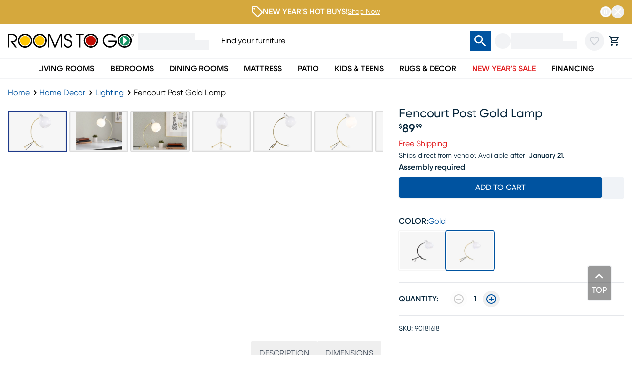

--- FILE ---
content_type: application/javascript; charset=UTF-8
request_url: https://www.roomstogo.com/furniture/product/_next/static/chunks/70170fd96f496006.js
body_size: 19143
content:
(globalThis.TURBOPACK||(globalThis.TURBOPACK=[])).push(["object"==typeof document?document.currentScript:void 0,603752,e=>{"use strict";function t(e){return"function"==typeof e}e.s(["isFunction",()=>t])},909116,842093,586903,e=>{"use strict";var t=e.i(290571),i=e.i(603752);function n(e){var t=e(function(e){Error.call(e),e.stack=Error().stack});return t.prototype=Object.create(Error.prototype),t.prototype.constructor=t,t}e.s(["createErrorClass",()=>n],842093);var r=n(function(e){return function(t){e(this),this.message=t?t.length+" errors occurred during unsubscription:\n"+t.map(function(e,t){return t+1+") "+e.toString()}).join("\n  "):"",this.name="UnsubscriptionError",this.errors=t}});function s(e,t){if(e){var i=e.indexOf(t);0<=i&&e.splice(i,1)}}e.s(["arrRemove",()=>s],586903);var o=function(){var e;function n(e){this.initialTeardown=e,this.closed=!1,this._parentage=null,this._finalizers=null}return n.prototype.unsubscribe=function(){if(!this.closed){this.closed=!0;var e,n,s,o,a,l=this._parentage;if(l)if(this._parentage=null,Array.isArray(l))try{for(var u=(0,t.__values)(l),h=u.next();!h.done;h=u.next())h.value.remove(this)}catch(t){e={error:t}}finally{try{h&&!h.done&&(n=u.return)&&n.call(u)}finally{if(e)throw e.error}}else l.remove(this);var d=this.initialTeardown;if((0,i.isFunction)(d))try{d()}catch(e){a=e instanceof r?e.errors:[e]}var p=this._finalizers;if(p){this._finalizers=null;try{for(var f=(0,t.__values)(p),T=f.next();!T.done;T=f.next()){var m=T.value;try{c(m)}catch(e){a=null!=a?a:[],e instanceof r?a=(0,t.__spreadArray)((0,t.__spreadArray)([],(0,t.__read)(a)),(0,t.__read)(e.errors)):a.push(e)}}}catch(e){s={error:e}}finally{try{T&&!T.done&&(o=f.return)&&o.call(f)}finally{if(s)throw s.error}}}if(a)throw new r(a)}},n.prototype.add=function(e){var t;if(e&&e!==this)if(this.closed)c(e);else{if(e instanceof n){if(e.closed||e._hasParent(this))return;e._addParent(this)}(this._finalizers=null!=(t=this._finalizers)?t:[]).push(e)}},n.prototype._hasParent=function(e){var t=this._parentage;return t===e||Array.isArray(t)&&t.includes(e)},n.prototype._addParent=function(e){var t=this._parentage;this._parentage=Array.isArray(t)?(t.push(e),t):t?[t,e]:e},n.prototype._removeParent=function(e){var t=this._parentage;t===e?this._parentage=null:Array.isArray(t)&&s(t,e)},n.prototype.remove=function(e){var t=this._finalizers;t&&s(t,e),e instanceof n&&e._removeParent(this)},(e=new n).closed=!0,n.EMPTY=e,n}(),a=o.EMPTY;function l(e){return e instanceof o||e&&"closed"in e&&(0,i.isFunction)(e.remove)&&(0,i.isFunction)(e.add)&&(0,i.isFunction)(e.unsubscribe)}function c(e){(0,i.isFunction)(e)?e():e.unsubscribe()}e.s(["EMPTY_SUBSCRIPTION",()=>a,"Subscription",()=>o,"isSubscription",()=>l],909116)},240126,543937,505698,140260,e=>{"use strict";var t=e.i(290571),i=e.i(603752),n=e.i(909116),r={onUnhandledError:null,onStoppedNotification:null,Promise:void 0,useDeprecatedSynchronousErrorHandling:!1,useDeprecatedNextContext:!1};e.s(["config",()=>r],543937);var s={setTimeout:function(e,i){for(var n=[],r=2;r<arguments.length;r++)n[r-2]=arguments[r];var o=s.delegate;return(null==o?void 0:o.setTimeout)?o.setTimeout.apply(o,(0,t.__spreadArray)([e,i],(0,t.__read)(n))):setTimeout.apply(void 0,(0,t.__spreadArray)([e,i],(0,t.__read)(n)))},clearTimeout:function(e){var t=s.delegate;return((null==t?void 0:t.clearTimeout)||clearTimeout)(e)},delegate:void 0};function o(e){s.setTimeout(function(){var t=r.onUnhandledError;if(t)t(e);else throw e})}function a(){}e.s(["reportUnhandledError",()=>o],505698);var l=c("C",void 0,void 0);function c(e,t,i){return{kind:e,value:t,error:i}}var u=null;function h(e){if(r.useDeprecatedSynchronousErrorHandling){var t=!u;if(t&&(u={errorThrown:!1,error:null}),e(),t){var i=u,n=i.errorThrown,s=i.error;if(u=null,n)throw s}}else e()}function d(e){r.useDeprecatedSynchronousErrorHandling&&u&&(u.errorThrown=!0,u.error=e)}e.s(["captureError",()=>d,"errorContext",()=>h],140260);var p=function(e){function i(t){var i=e.call(this)||this;return i.isStopped=!1,t?(i.destination=t,(0,n.isSubscription)(t)&&t.add(i)):i.destination=v,i}return(0,t.__extends)(i,e),i.create=function(e,t,i){return new y(e,t,i)},i.prototype.next=function(e){this.isStopped?N(c("N",e,void 0),this):this._next(e)},i.prototype.error=function(e){this.isStopped?N(c("E",void 0,e),this):(this.isStopped=!0,this._error(e))},i.prototype.complete=function(){this.isStopped?N(l,this):(this.isStopped=!0,this._complete())},i.prototype.unsubscribe=function(){this.closed||(this.isStopped=!0,e.prototype.unsubscribe.call(this),this.destination=null)},i.prototype._next=function(e){this.destination.next(e)},i.prototype._error=function(e){try{this.destination.error(e)}finally{this.unsubscribe()}},i.prototype._complete=function(){try{this.destination.complete()}finally{this.unsubscribe()}},i}(n.Subscription),f=Function.prototype.bind;function T(e,t){return f.call(e,t)}var m=function(){function e(e){this.partialObserver=e}return e.prototype.next=function(e){var t=this.partialObserver;if(t.next)try{t.next(e)}catch(e){E(e)}},e.prototype.error=function(e){var t=this.partialObserver;if(t.error)try{t.error(e)}catch(e){E(e)}else E(e)},e.prototype.complete=function(){var e=this.partialObserver;if(e.complete)try{e.complete()}catch(e){E(e)}},e}(),y=function(e){function n(t,n,s){var o,a,l=e.call(this)||this;return(0,i.isFunction)(t)||!t?o={next:null!=t?t:void 0,error:null!=n?n:void 0,complete:null!=s?s:void 0}:l&&r.useDeprecatedNextContext?((a=Object.create(t)).unsubscribe=function(){return l.unsubscribe()},o={next:t.next&&T(t.next,a),error:t.error&&T(t.error,a),complete:t.complete&&T(t.complete,a)}):o=t,l.destination=new m(o),l}return(0,t.__extends)(n,e),n}(p);function E(e){r.useDeprecatedSynchronousErrorHandling?d(e):o(e)}function N(e,t){var i=r.onStoppedNotification;i&&s.setTimeout(function(){return i(e,t)})}var v={closed:!0,next:a,error:function(e){throw e},complete:a};e.s(["SafeSubscriber",()=>y,"Subscriber",()=>p],240126)},952812,e=>{"use strict";function t(){}let i="undefined"!=typeof WeakRef?WeakRef:function(e){return{deref:()=>e}},n="undefined"!=typeof WeakMap?WeakMap:Map,r="undefined"!=typeof FinalizationRegistry?FinalizationRegistry:function(){return{register:t,unregister:t}};class s{constructor(e=1/0,s=t){this.max=e,this.dispose=s,this.map=new n,this.newest=null,this.oldest=null,this.unfinalizedNodes=new Set,this.finalizationScheduled=!1,this.size=0,this.finalize=()=>{let e=this.unfinalizedNodes.values();for(let t=0;t<10024;t++){let t=e.next().value;if(!t)break;this.unfinalizedNodes.delete(t);let n=t.key;delete t.key,t.keyRef=new i(n),this.registry.register(n,t,t)}this.unfinalizedNodes.size>0?queueMicrotask(this.finalize):this.finalizationScheduled=!1},this.registry=new r(this.deleteNode.bind(this))}has(e){return this.map.has(e)}get(e){let t=this.getNode(e);return t&&t.value}getNode(e){let t=this.map.get(e);if(t&&t!==this.newest){let{older:e,newer:i}=t;i&&(i.older=e),e&&(e.newer=i),t.older=this.newest,t.older.newer=t,t.newer=null,this.newest=t,t===this.oldest&&(this.oldest=i)}return t}set(e,t){let i=this.getNode(e);return i?i.value=t:(i={key:e,value:t,newer:null,older:this.newest},this.newest&&(this.newest.newer=i),this.newest=i,this.oldest=this.oldest||i,this.scheduleFinalization(i),this.map.set(e,i),this.size++,i.value)}clean(){for(;this.oldest&&this.size>this.max;)this.deleteNode(this.oldest)}deleteNode(e){e===this.newest&&(this.newest=e.older),e===this.oldest&&(this.oldest=e.newer),e.newer&&(e.newer.older=e.older),e.older&&(e.older.newer=e.newer),this.size--;let t=e.key||e.keyRef&&e.keyRef.deref();this.dispose(e.value,t),e.keyRef?this.registry.unregister(e):this.unfinalizedNodes.delete(e),t&&this.map.delete(t)}delete(e){let t=this.map.get(e);return!!t&&(this.deleteNode(t),!0)}scheduleFinalization(e){this.unfinalizedNodes.add(e),this.finalizationScheduled||(this.finalizationScheduled=!0,queueMicrotask(this.finalize))}}e.s(["WeakCache",()=>s])},285809,e=>{"use strict";var t,i;(i=t||(t={})).NAME="Name",i.DOCUMENT="Document",i.OPERATION_DEFINITION="OperationDefinition",i.VARIABLE_DEFINITION="VariableDefinition",i.SELECTION_SET="SelectionSet",i.FIELD="Field",i.ARGUMENT="Argument",i.FRAGMENT_SPREAD="FragmentSpread",i.INLINE_FRAGMENT="InlineFragment",i.FRAGMENT_DEFINITION="FragmentDefinition",i.VARIABLE="Variable",i.INT="IntValue",i.FLOAT="FloatValue",i.STRING="StringValue",i.BOOLEAN="BooleanValue",i.NULL="NullValue",i.ENUM="EnumValue",i.LIST="ListValue",i.OBJECT="ObjectValue",i.OBJECT_FIELD="ObjectField",i.DIRECTIVE="Directive",i.NAMED_TYPE="NamedType",i.LIST_TYPE="ListType",i.NON_NULL_TYPE="NonNullType",i.SCHEMA_DEFINITION="SchemaDefinition",i.OPERATION_TYPE_DEFINITION="OperationTypeDefinition",i.SCALAR_TYPE_DEFINITION="ScalarTypeDefinition",i.OBJECT_TYPE_DEFINITION="ObjectTypeDefinition",i.FIELD_DEFINITION="FieldDefinition",i.INPUT_VALUE_DEFINITION="InputValueDefinition",i.INTERFACE_TYPE_DEFINITION="InterfaceTypeDefinition",i.UNION_TYPE_DEFINITION="UnionTypeDefinition",i.ENUM_TYPE_DEFINITION="EnumTypeDefinition",i.ENUM_VALUE_DEFINITION="EnumValueDefinition",i.INPUT_OBJECT_TYPE_DEFINITION="InputObjectTypeDefinition",i.DIRECTIVE_DEFINITION="DirectiveDefinition",i.SCHEMA_EXTENSION="SchemaExtension",i.SCALAR_TYPE_EXTENSION="ScalarTypeExtension",i.OBJECT_TYPE_EXTENSION="ObjectTypeExtension",i.INTERFACE_TYPE_EXTENSION="InterfaceTypeExtension",i.UNION_TYPE_EXTENSION="UnionTypeExtension",i.ENUM_TYPE_EXTENSION="EnumTypeExtension",i.INPUT_OBJECT_TYPE_EXTENSION="InputObjectTypeExtension",i.TYPE_COORDINATE="TypeCoordinate",i.MEMBER_COORDINATE="MemberCoordinate",i.ARGUMENT_COORDINATE="ArgumentCoordinate",i.DIRECTIVE_COORDINATE="DirectiveCoordinate",i.DIRECTIVE_ARGUMENT_COORDINATE="DirectiveArgumentCoordinate",e.s(["Kind",()=>t])},936535,241888,e=>{"use strict";function t(e,t){if(!e)throw Error(t)}function i(e){return function e(t,i){switch(typeof t){case"string":return JSON.stringify(t);case"function":return t.name?`[function ${t.name}]`:"[function]";case"object":return function(t,i){let n;if(null===t)return"null";if(i.includes(t))return"[Circular]";let r=[...i,t];if("function"==typeof t.toJSON){let i=t.toJSON();if(i!==t)return"string"==typeof i?i:e(i,r)}else if(Array.isArray(t)){var s,o,a=t,l=r;if(0===a.length)return"[]";if(l.length>2)return"[Array]";let i=Math.min(10,a.length),n=a.length-i,c=[];for(let t=0;t<i;++t)c.push(e(a[t],l));return 1===n?c.push("... 1 more item"):n>1&&c.push(`... ${n} more items`),"["+c.join(", ")+"]"}return s=t,o=r,0===(n=Object.entries(s)).length?"{}":o.length>2?"["+function(e){let t=Object.prototype.toString.call(e).replace(/^\[object /,"").replace(/]$/,"");if("Object"===t&&"function"==typeof e.constructor){let t=e.constructor.name;if("string"==typeof t&&""!==t)return t}return t}(s)+"]":"{ "+n.map(([t,i])=>t+": "+e(i,o)).join(", ")+" }"}(t,i);default:return String(t)}}(e,[])}e.s(["devAssert",()=>t],936535);e.s(["inspect",()=>i],241888)},20064,e=>{"use strict";var t,i;class n{constructor(e,t,i){this.start=e.start,this.end=t.end,this.startToken=e,this.endToken=t,this.source=i}get[Symbol.toStringTag](){return"Location"}toJSON(){return{start:this.start,end:this.end}}}class r{constructor(e,t,i,n,r,s){this.kind=e,this.start=t,this.end=i,this.line=n,this.column=r,this.value=s,this.prev=null,this.next=null}get[Symbol.toStringTag](){return"Token"}toJSON(){return{kind:this.kind,value:this.value,line:this.line,column:this.column}}}let s={Name:[],Document:["definitions"],OperationDefinition:["description","name","variableDefinitions","directives","selectionSet"],VariableDefinition:["description","variable","type","defaultValue","directives"],Variable:["name"],SelectionSet:["selections"],Field:["alias","name","arguments","directives","selectionSet"],Argument:["name","value"],FragmentSpread:["name","directives"],InlineFragment:["typeCondition","directives","selectionSet"],FragmentDefinition:["description","name","variableDefinitions","typeCondition","directives","selectionSet"],IntValue:[],FloatValue:[],StringValue:[],BooleanValue:[],NullValue:[],EnumValue:[],ListValue:["values"],ObjectValue:["fields"],ObjectField:["name","value"],Directive:["name","arguments"],NamedType:["name"],ListType:["type"],NonNullType:["type"],SchemaDefinition:["description","directives","operationTypes"],OperationTypeDefinition:["type"],ScalarTypeDefinition:["description","name","directives"],ObjectTypeDefinition:["description","name","interfaces","directives","fields"],FieldDefinition:["description","name","arguments","type","directives"],InputValueDefinition:["description","name","type","defaultValue","directives"],InterfaceTypeDefinition:["description","name","interfaces","directives","fields"],UnionTypeDefinition:["description","name","directives","types"],EnumTypeDefinition:["description","name","directives","values"],EnumValueDefinition:["description","name","directives"],InputObjectTypeDefinition:["description","name","directives","fields"],DirectiveDefinition:["description","name","arguments","locations"],SchemaExtension:["directives","operationTypes"],ScalarTypeExtension:["name","directives"],ObjectTypeExtension:["name","interfaces","directives","fields"],InterfaceTypeExtension:["name","interfaces","directives","fields"],UnionTypeExtension:["name","directives","types"],EnumTypeExtension:["name","directives","values"],InputObjectTypeExtension:["name","directives","fields"],TypeCoordinate:["name"],MemberCoordinate:["name","memberName"],ArgumentCoordinate:["name","fieldName","argumentName"],DirectiveCoordinate:["name"],DirectiveArgumentCoordinate:["name","argumentName"]},o=new Set(Object.keys(s));function a(e){let t=null==e?void 0:e.kind;return"string"==typeof t&&o.has(t)}(i=t||(t={})).QUERY="query",i.MUTATION="mutation",i.SUBSCRIPTION="subscription",e.s(["Location",()=>n,"OperationTypeNode",()=>t,"QueryDocumentKeys",0,s,"Token",()=>r,"isNode",()=>a])},540059,e=>{"use strict";let t=()=>Object.create(null),{forEach:i,slice:n}=Array.prototype,{hasOwnProperty:r}=Object.prototype;class s{constructor(e=!0,i=t){this.weakness=e,this.makeData=i}lookup(){return this.lookupArray(arguments)}lookupArray(e){let t=this;return i.call(e,e=>t=t.getChildTrie(e)),r.call(t,"data")?t.data:t.data=this.makeData(n.call(e))}peek(){return this.peekArray(arguments)}peekArray(e){let t=this;for(let i=0,n=e.length;t&&i<n;++i){let n=t.mapFor(e[i],!1);t=n&&n.get(e[i])}return t&&t.data}remove(){return this.removeArray(arguments)}removeArray(e){let t;if(e.length){let i=e[0],r=this.mapFor(i,!1),s=r&&r.get(i);s&&(t=s.removeArray(n.call(e,1)),s.data||s.weak||s.strong&&s.strong.size||r.delete(i))}else t=this.data,delete this.data;return t}getChildTrie(e){let t=this.mapFor(e,!0),i=t.get(e);return i||t.set(e,i=new s(this.weakness,this.makeData)),i}mapFor(e,t){return this.weakness&&function(e){switch(typeof e){case"object":if(null===e)break;case"function":return!0}return!1}(e)?this.weak||(t?this.weak=new WeakMap:void 0):this.strong||(t?this.strong=new Map:void 0)}}e.s(["Trie",()=>s])},65842,e=>{"use strict";function t(){}class i{constructor(e=1/0,i=t){this.max=e,this.dispose=i,this.map=new Map,this.newest=null,this.oldest=null}has(e){return this.map.has(e)}get(e){let t=this.getNode(e);return t&&t.value}get size(){return this.map.size}getNode(e){let t=this.map.get(e);if(t&&t!==this.newest){let{older:e,newer:i}=t;i&&(i.older=e),e&&(e.newer=i),t.older=this.newest,t.older.newer=t,t.newer=null,this.newest=t,t===this.oldest&&(this.oldest=i)}return t}set(e,t){let i=this.getNode(e);return i?i.value=t:(i={key:e,value:t,newer:null,older:this.newest},this.newest&&(this.newest.newer=i),this.newest=i,this.oldest=this.oldest||i,this.map.set(e,i),i.value)}clean(){for(;this.oldest&&this.map.size>this.max;)this.delete(this.oldest.key)}delete(e){let t=this.map.get(e);return!!t&&(t===this.newest&&(this.newest=t.older),t===this.oldest&&(this.oldest=t.newer),t.newer&&(t.newer.older=t.older),t.older&&(t.older.newer=t.newer),this.map.delete(e),this.dispose(t.value,e),!0)}}e.s(["StrongCache",()=>i])},785,e=>{"use strict";e.s(["__DEV__",0,!1])},310614,533697,480781,582587,826473,53804,e=>{"use strict";var t=e.i(785);function i(e){try{return e()}catch{}}e.s(["maybe",()=>i],533697);let n=i(()=>globalThis)||i(()=>window)||i(()=>self)||i(()=>e.g)||i(function(){return i.constructor("return this")()});e.s(["global",0,n],480781);let r="4.0.9";e.s(["version",0,r],582587);let s=new Map;function o(e){let t=s.get(e)||1;return s.set(e,t+1),`${e}:${t}:${Math.random().toString(36).slice(2)}`}function a(e,t=0){let i=o("stringifyForDisplay");return JSON.stringify(e,(e,t)=>void 0===t?i:t,t).split(JSON.stringify(i)).join("<undefined>")}e.s(["makeUniqueId",()=>o],826473),e.s(["stringifyForDisplay",()=>a],53804);let l="Invariant Violation";class c extends Error{constructor(e=l){super(e),this.name=l,Object.setPrototypeOf(this,c.prototype)}}let u=["debug","log","warn","error","silent"],h=u.indexOf(t.__DEV__?"log":"silent");function d(e,...t){if(!e)throw f(...t)}function p(e){return function(t,...i){if(u.indexOf(e)>=h){let n=console[e]||console.log;if("number"==typeof t){let e=t;(t=y(e))||(t=E(e,i),i=[])}n(t,...i)}}}function f(e,...t){return new c(y(e,t)||E(e,t))}d.debug=p("debug"),d.log=p("log"),d.warn=p("warn"),d.error=p("error");let T=Symbol.for("ApolloErrorMessageHandler_"+r);function m(e){if("string"==typeof e)return e;try{return a(e,2).slice(0,1e3)}catch{return"<non-serializable>"}}function y(e,t=[]){if(e)return n[T]&&n[T](e,t.map(m))}function E(e,t=[]){if(e)return"string"==typeof e?t.reduce((e,t)=>e.replace(/%[sdfo]/,m(t)),e):`An error occurred! For more details, see the full error text at https://go.apollo.dev/c/err#${encodeURIComponent(JSON.stringify({version:r,message:e,args:t.map(m)}))}`}e.s(["invariant",()=>d,"newInvariantError",()=>f],310614)},872243,e=>{"use strict";var t=e.i(480781);let i=Symbol.for("apollo.cacheSize"),n={...t.global[i]};e.s(["cacheSizes",0,n])},869981,e=>{"use strict";let{toString:t,hasOwnProperty:i}=Object.prototype,n=Function.prototype.toString,r=new Map;function s(e,s){try{return function e(r,s){if(r===s)return!0;let a=t.call(r);if(a!==t.call(s))return!1;switch(a){case"[object Array]":if(r.length!==s.length)break;case"[object Object]":{if(c(r,s))return!0;let t=o(r),n=o(s),a=t.length;if(a!==n.length)return!1;for(let e=0;e<a;++e)if(!i.call(s,t[e]))return!1;for(let i=0;i<a;++i){let n=t[i];if(!e(r[n],s[n]))return!1}return!0}case"[object Error]":return r.name===s.name&&r.message===s.message;case"[object Number]":if(r!=r)return s!=s;case"[object Boolean]":case"[object Date]":return+r==+s;case"[object RegExp]":case"[object String]":return r==`${s}`;case"[object Map]":case"[object Set]":{if(r.size!==s.size)return!1;if(c(r,s))return!0;let t=r.entries(),i="[object Map]"===a;for(;;){let n=t.next();if(n.done)break;let[r,o]=n.value;if(!s.has(r)||i&&!e(o,s.get(r)))return!1}return!0}case"[object Uint16Array]":case"[object Uint8Array]":case"[object Uint32Array]":case"[object Int32Array]":case"[object Int8Array]":case"[object Int16Array]":case"[object ArrayBuffer]":r=new Uint8Array(r),s=new Uint8Array(s);case"[object DataView]":{let e=r.byteLength;if(e===s.byteLength)for(;e--&&r[e]===s[e];);return -1===e}case"[object AsyncFunction]":case"[object GeneratorFunction]":case"[object AsyncGeneratorFunction]":case"[object Function]":{var u,h;let e,t=n.call(r);if(t!==n.call(s))return!1;return u=t,h=l,!((e=u.length-h.length)>=0)||u.indexOf(h,e)!==e}}return!1}(e,s)}finally{r.clear()}}function o(e){return Object.keys(e).filter(a,e)}function a(e){return void 0!==this[e]}let l="{ [native code] }";function c(e,t){let i=r.get(e);if(i){if(i.has(t))return!0}else r.set(e,i=new Set);return i.add(t),!1}e.s(["equal",()=>s])},895426,125638,95434,e=>{"use strict";let t;var i=e.i(785),n=e.i(872243),r=e.i(65842),s=e.i(952812);let o=new WeakSet;function a(e){!(e.size<=(e.max||-1))&&(o.has(e)||(o.add(e),setTimeout(()=>{e.clean(),o.delete(e)},100)))}let l=function(e,t){let i=new r.StrongCache(e,t);return i.set=function(e,t){let i=r.StrongCache.prototype.set.call(this,e,t);return a(this),i},i};e.s(["AutoCleanedStrongCache",0,l,"AutoCleanedWeakCache",0,function(e,t){let i=new s.WeakCache(e,t);return i.set=function(e,t){let i=s.WeakCache.prototype.set.call(this,e,t);return a(this),i},i}],125638);let c={};function u(e,t){c[e]=t}i.__DEV__,i.__DEV__,i.__DEV__;e.s(["registerGlobalCache",()=>u],95434);let h=Object.assign(function(e){return JSON.stringify(e,d)},{reset(){t=new l(n.cacheSizes.canonicalStringify||1e3)}});function d(e,i){if(i&&"object"==typeof i){let e=Object.getPrototypeOf(i);if(e===Object.prototype||null===e){let n=Object.keys(i);if(n.every(p))return i;let r=JSON.stringify(n),s=t.get(r);if(!s){n.sort();let e=JSON.stringify(n);s=t.get(e)||n,t.set(r,s),t.set(e,s)}let o=Object.create(e);return s.forEach(e=>{o[e]=i[e]}),o}}return i}function p(e,t,i){return 0===t||i[t-1]<=e}i.__DEV__&&(c.canonicalStringify=()=>t.size),h.reset(),e.s(["canonicalStringify",0,h],895426)},899074,254335,e=>{"use strict";function t(e){return 9===e||32===e}function i(e){return e>=48&&e<=57}function n(e){return e>=97&&e<=122||e>=65&&e<=90}function r(e){return n(e)||95===e}function s(e){return n(e)||i(e)||95===e}function o(e){var i,n;let r=Number.MAX_SAFE_INTEGER,s=null,o=-1;for(let i=0;i<e.length;++i){let a=e[i],l=function(e){let i=0;for(;i<e.length&&t(e.charCodeAt(i));)++i;return i}(a);l!==a.length&&(s=null!=(n=s)?n:i,o=i,0!==i&&l<r&&(r=l))}return e.map((e,t)=>0===t?e:e.slice(r)).slice(null!=(i=s)?i:0,o+1)}function a(e,i){let n=e.replace(/"""/g,'\\"""'),r=n.split(/\r\n|[\n\r]/g),s=1===r.length,o=r.length>1&&r.slice(1).every(e=>0===e.length||t(e.charCodeAt(0))),a=n.endsWith('\\"""'),l=e.endsWith('"')&&!a,c=e.endsWith("\\"),u=l||c,h=!(null!=i&&i.minimize)&&(!s||e.length>70||u||o||a),d="",p=s&&t(e.charCodeAt(0));return(h&&!p||o)&&(d+="\n"),d+=n,(h||u)&&(d+="\n"),'"""'+d+'"""'}e.s(["isDigit",()=>i,"isNameContinue",()=>s,"isNameStart",()=>r,"isWhiteSpace",()=>t],254335),e.s(["dedentBlockStringLines",()=>o,"printBlockString",()=>a],899074)},694889,939296,363461,e=>{"use strict";var t=e.i(785);function i(e){return null!==e&&"object"==typeof e}function n(e){let n;return t.__DEV__&&(n=new Set([e])).forEach(e=>{i(e)&&function(e){if(t.__DEV__&&!Object.isFrozen(e))try{Object.freeze(e)}catch(e){if(e instanceof TypeError)return null;throw e}return e}(e)===e&&Object.getOwnPropertyNames(e).forEach(t=>{i(e[t])&&n.add(e[t])})}),e}function r(...e){let t={};return e.forEach(e=>{e&&Object.keys(e).forEach(i=>{let n=e[i];void 0!==n&&(t[i]=n)})}),t}e.s(["isNonNullObject",()=>i],939296),e.s(["maybeDeepFreeze",()=>n],694889),e.s(["compact",()=>r],363461)},796693,e=>{"use strict";let t=/\r\n|[\n\r]/g;function i(e,i){let n=0,r=1;for(let s of e.body.matchAll(t)){if("number"==typeof s.index||function(e,t){if(!e)throw Error("Unexpected invariant triggered.")}(!1),s.index>=i)break;n=s.index+s[0].length,r+=1}return{line:r,column:i+1-n}}function n(e,t){let i=e.locationOffset.column-1,n="".padStart(i)+e.body,s=t.line-1,o=e.locationOffset.line-1,a=t.line+o,l=1===t.line?i:0,c=t.column+l,u=`${e.name}:${a}:${c}
`,h=n.split(/\r\n|[\n\r]/g),d=h[s];if(d.length>120){let e=Math.floor(c/80),t=[];for(let e=0;e<d.length;e+=80)t.push(d.slice(e,e+80));return u+r([[`${a} |`,t[0]],...t.slice(1,e+1).map(e=>["|",e]),["|","^".padStart(c%80)],["|",t[e+1]]])}return u+r([[`${a-1} |`,h[s-1]],[`${a} |`,d],["|","^".padStart(c)],[`${a+1} |`,h[s+1]]])}function r(e){let t=e.filter(([e,t])=>void 0!==t),i=Math.max(...t.map(([e])=>e.length));return t.map(([e,t])=>e.padStart(i)+(t?" "+t:"")).join("\n")}class s extends Error{constructor(e,...t){var n,r,a;const{nodes:l,source:c,positions:u,path:h,originalError:d,extensions:p}=function(e){let t=e[0];return null==t||"kind"in t||"length"in t?{nodes:t,source:e[1],positions:e[2],path:e[3],originalError:e[4],extensions:e[5]}:t}(t);super(e),this.name="GraphQLError",this.path=null!=h?h:void 0,this.originalError=null!=d?d:void 0,this.nodes=o(Array.isArray(l)?l:l?[l]:void 0);const f=o(null==(n=this.nodes)?void 0:n.map(e=>e.loc).filter(e=>null!=e));this.source=null!=c?c:null==f||null==(r=f[0])?void 0:r.source,this.positions=null!=u?u:null==f?void 0:f.map(e=>e.start),this.locations=u&&c?u.map(e=>i(c,e)):null==f?void 0:f.map(e=>i(e.source,e.start));const T=!function(e){return"object"==typeof e&&null!==e}(null==d?void 0:d.extensions)||null==d?void 0:d.extensions;this.extensions=null!=(a=null!=p?p:T)?a:Object.create(null),Object.defineProperties(this,{message:{writable:!0,enumerable:!0},name:{enumerable:!1},nodes:{enumerable:!1},source:{enumerable:!1},positions:{enumerable:!1},originalError:{enumerable:!1}}),null!=d&&d.stack?Object.defineProperty(this,"stack",{value:d.stack,writable:!0,configurable:!0}):Error.captureStackTrace?Error.captureStackTrace(this,s):Object.defineProperty(this,"stack",{value:Error().stack,writable:!0,configurable:!0})}get[Symbol.toStringTag](){return"GraphQLError"}toString(){let e=this.message;if(this.nodes)for(let r of this.nodes){var t;r.loc&&(e+="\n\n"+n((t=r.loc).source,i(t.source,t.start)))}else if(this.source&&this.locations)for(let t of this.locations)e+="\n\n"+n(this.source,t);return e}toJSON(){let e={message:this.message};return null!=this.locations&&(e.locations=this.locations),null!=this.path&&(e.path=this.path),null!=this.extensions&&Object.keys(this.extensions).length>0&&(e.extensions=this.extensions),e}}function o(e){return void 0===e||0===e.length?void 0:e}function a(e,t,i){return new s(`Syntax Error: ${i}`,{source:e,positions:[t]})}e.s(["syntaxError",()=>a],796693)},531532,e=>{"use strict";var t,i;(i=t||(t={})).QUERY="QUERY",i.MUTATION="MUTATION",i.SUBSCRIPTION="SUBSCRIPTION",i.FIELD="FIELD",i.FRAGMENT_DEFINITION="FRAGMENT_DEFINITION",i.FRAGMENT_SPREAD="FRAGMENT_SPREAD",i.INLINE_FRAGMENT="INLINE_FRAGMENT",i.VARIABLE_DEFINITION="VARIABLE_DEFINITION",i.SCHEMA="SCHEMA",i.SCALAR="SCALAR",i.OBJECT="OBJECT",i.FIELD_DEFINITION="FIELD_DEFINITION",i.ARGUMENT_DEFINITION="ARGUMENT_DEFINITION",i.INTERFACE="INTERFACE",i.UNION="UNION",i.ENUM="ENUM",i.ENUM_VALUE="ENUM_VALUE",i.INPUT_OBJECT="INPUT_OBJECT",i.INPUT_FIELD_DEFINITION="INPUT_FIELD_DEFINITION",e.s(["DirectiveLocation",()=>t])},102134,418895,e=>{"use strict";var t,i,n=e.i(796693),r=e.i(20064),s=e.i(899074),o=e.i(254335);(t=i||(i={})).SOF="<SOF>",t.EOF="<EOF>",t.BANG="!",t.DOLLAR="$",t.AMP="&",t.PAREN_L="(",t.PAREN_R=")",t.DOT=".",t.SPREAD="...",t.COLON=":",t.EQUALS="=",t.AT="@",t.BRACKET_L="[",t.BRACKET_R="]",t.BRACE_L="{",t.PIPE="|",t.BRACE_R="}",t.NAME="Name",t.INT="Int",t.FLOAT="Float",t.STRING="String",t.BLOCK_STRING="BlockString",t.COMMENT="Comment",e.s(["TokenKind",()=>i],418895);class a{constructor(e){const t=new r.Token(i.SOF,0,0,0,0);this.source=e,this.lastToken=t,this.token=t,this.line=1,this.lineStart=0}get[Symbol.toStringTag](){return"Lexer"}advance(){return this.lastToken=this.token,this.token=this.lookahead()}lookahead(){let e=this.token;if(e.kind!==i.EOF)do if(e.next)e=e.next;else{let t=function(e,t){let r=e.source.body,a=r.length,l=t;for(;l<a;){let t=r.charCodeAt(l);switch(t){case 65279:case 9:case 32:case 44:++l;continue;case 10:++l,++e.line,e.lineStart=l;continue;case 13:10===r.charCodeAt(l+1)?l+=2:++l,++e.line,e.lineStart=l;continue;case 35:return function(e,t){let n=e.source.body,r=n.length,s=t+1;for(;s<r;){let e=n.charCodeAt(s);if(10===e||13===e)break;if(c(e))++s;else if(u(n,s))s+=2;else break}return f(e,i.COMMENT,t,s,n.slice(t+1,s))}(e,l);case 33:return f(e,i.BANG,l,l+1);case 36:return f(e,i.DOLLAR,l,l+1);case 38:return f(e,i.AMP,l,l+1);case 40:return f(e,i.PAREN_L,l,l+1);case 41:return f(e,i.PAREN_R,l,l+1);case 46:if(46===r.charCodeAt(l+1)&&46===r.charCodeAt(l+2))return f(e,i.SPREAD,l,l+3);break;case 58:return f(e,i.COLON,l,l+1);case 61:return f(e,i.EQUALS,l,l+1);case 64:return f(e,i.AT,l,l+1);case 91:return f(e,i.BRACKET_L,l,l+1);case 93:return f(e,i.BRACKET_R,l,l+1);case 123:return f(e,i.BRACE_L,l,l+1);case 124:return f(e,i.PIPE,l,l+1);case 125:return f(e,i.BRACE_R,l,l+1);case 34:if(34===r.charCodeAt(l+1)&&34===r.charCodeAt(l+2))return function(e,t){let r=e.source.body,o=r.length,a=e.lineStart,l=t+3,h=l,d="",T=[];for(;l<o;){let o=r.charCodeAt(l);if(34===o&&34===r.charCodeAt(l+1)&&34===r.charCodeAt(l+2)){d+=r.slice(h,l),T.push(d);let n=f(e,i.BLOCK_STRING,t,l+3,(0,s.dedentBlockStringLines)(T).join("\n"));return e.line+=T.length-1,e.lineStart=a,n}if(92===o&&34===r.charCodeAt(l+1)&&34===r.charCodeAt(l+2)&&34===r.charCodeAt(l+3)){d+=r.slice(h,l),h=l+1,l+=4;continue}if(10===o||13===o){d+=r.slice(h,l),T.push(d),13===o&&10===r.charCodeAt(l+1)?l+=2:++l,d="",h=l,a=l;continue}if(c(o))++l;else if(u(r,l))l+=2;else throw(0,n.syntaxError)(e.source,l,`Invalid character within String: ${p(e,l)}.`)}throw(0,n.syntaxError)(e.source,l,"Unterminated string.")}(e,l);return function(e,t){let r=e.source.body,s=r.length,o=t+1,a=o,l="";for(;o<s;){let s=r.charCodeAt(o);if(34===s)return l+=r.slice(a,o),f(e,i.STRING,t,o+1,l);if(92===s){l+=r.slice(a,o);let t=117===r.charCodeAt(o+1)?123===r.charCodeAt(o+2)?function(e,t){let i=e.source.body,r=0,s=3;for(;s<12;){let e=i.charCodeAt(t+s++);if(125===e){if(s<5||!c(r))break;return{value:String.fromCodePoint(r),size:s}}if((r=r<<4|y(e))<0)break}throw(0,n.syntaxError)(e.source,t,`Invalid Unicode escape sequence: "${i.slice(t,t+s)}".`)}(e,o):function(e,t){let i=e.source.body,r=m(i,t+2);if(c(r))return{value:String.fromCodePoint(r),size:6};if(h(r)&&92===i.charCodeAt(t+6)&&117===i.charCodeAt(t+7)){let e=m(i,t+8);if(d(e))return{value:String.fromCodePoint(r,e),size:12}}throw(0,n.syntaxError)(e.source,t,`Invalid Unicode escape sequence: "${i.slice(t,t+6)}".`)}(e,o):function(e,t){let i=e.source.body;switch(i.charCodeAt(t+1)){case 34:return{value:'"',size:2};case 92:return{value:"\\",size:2};case 47:return{value:"/",size:2};case 98:return{value:"\b",size:2};case 102:return{value:"\f",size:2};case 110:return{value:"\n",size:2};case 114:return{value:"\r",size:2};case 116:return{value:"	",size:2}}throw(0,n.syntaxError)(e.source,t,`Invalid character escape sequence: "${i.slice(t,t+2)}".`)}(e,o);l+=t.value,o+=t.size,a=o;continue}if(10===s||13===s)break;if(c(s))++o;else if(u(r,o))o+=2;else throw(0,n.syntaxError)(e.source,o,`Invalid character within String: ${p(e,o)}.`)}throw(0,n.syntaxError)(e.source,o,"Unterminated string.")}(e,l)}if((0,o.isDigit)(t)||45===t)return function(e,t,r){let s=e.source.body,a=t,l=r,c=!1;if(45===l&&(l=s.charCodeAt(++a)),48===l){if(l=s.charCodeAt(++a),(0,o.isDigit)(l))throw(0,n.syntaxError)(e.source,a,`Invalid number, unexpected digit after 0: ${p(e,a)}.`)}else a=T(e,a,l),l=s.charCodeAt(a);if(46===l&&(c=!0,l=s.charCodeAt(++a),a=T(e,a,l),l=s.charCodeAt(a)),(69===l||101===l)&&(c=!0,(43===(l=s.charCodeAt(++a))||45===l)&&(l=s.charCodeAt(++a)),a=T(e,a,l),l=s.charCodeAt(a)),46===l||(0,o.isNameStart)(l))throw(0,n.syntaxError)(e.source,a,`Invalid number, expected digit but got: ${p(e,a)}.`);return f(e,c?i.FLOAT:i.INT,t,a,s.slice(t,a))}(e,l,t);if((0,o.isNameStart)(t))return function(e,t){let n=e.source.body,r=n.length,s=t+1;for(;s<r;){let e=n.charCodeAt(s);if((0,o.isNameContinue)(e))++s;else break}return f(e,i.NAME,t,s,n.slice(t,s))}(e,l);throw(0,n.syntaxError)(e.source,l,39===t?"Unexpected single quote character ('), did you mean to use a double quote (\")?":c(t)||u(r,l)?`Unexpected character: ${p(e,l)}.`:`Invalid character: ${p(e,l)}.`)}return f(e,i.EOF,a,a)}(this,e.end);e.next=t,t.prev=e,e=t}while(e.kind===i.COMMENT)return e}}function l(e){return e===i.BANG||e===i.DOLLAR||e===i.AMP||e===i.PAREN_L||e===i.PAREN_R||e===i.DOT||e===i.SPREAD||e===i.COLON||e===i.EQUALS||e===i.AT||e===i.BRACKET_L||e===i.BRACKET_R||e===i.BRACE_L||e===i.PIPE||e===i.BRACE_R}function c(e){return e>=0&&e<=55295||e>=57344&&e<=1114111}function u(e,t){return h(e.charCodeAt(t))&&d(e.charCodeAt(t+1))}function h(e){return e>=55296&&e<=56319}function d(e){return e>=56320&&e<=57343}function p(e,t){let n=e.source.body.codePointAt(t);if(void 0===n)return i.EOF;if(n>=32&&n<=126){let e=String.fromCodePoint(n);return'"'===e?"'\"'":`"${e}"`}return"U+"+n.toString(16).toUpperCase().padStart(4,"0")}function f(e,t,i,n,s){let o=e.line,a=1+i-e.lineStart;return new r.Token(t,i,n,o,a,s)}function T(e,t,i){if(!(0,o.isDigit)(i))throw(0,n.syntaxError)(e.source,t,`Invalid number, expected digit but got: ${p(e,t)}.`);let r=e.source.body,s=t+1;for(;(0,o.isDigit)(r.charCodeAt(s));)++s;return s}function m(e,t){return y(e.charCodeAt(t))<<12|y(e.charCodeAt(t+1))<<8|y(e.charCodeAt(t+2))<<4|y(e.charCodeAt(t+3))}function y(e){return e>=48&&e<=57?e-48:e>=65&&e<=70?e-55:e>=97&&e<=102?e-87:-1}e.s(["Lexer",()=>a,"isPunctuatorTokenKind",()=>l],102134)},702807,911603,e=>{"use strict";var t,i=e.i(290571),n=e.i(796693),r=e.i(20064),s=e.i(531532),o=e.i(285809),a=e.i(102134),l=e.i(936535),c=e.i(241888);e.i(247167);let u=globalThis.process&&1?function(e,t){return e instanceof t}:function(e,t){if(e instanceof t)return!0;if("object"==typeof e&&null!==e){var i;let n=t.prototype[Symbol.toStringTag];if(n===(Symbol.toStringTag in e?e[Symbol.toStringTag]:null==(i=e.constructor)?void 0:i.name)){let t=(0,c.inspect)(e);throw Error(`Cannot use ${n} "${t}" from another module or realm.

Ensure that there is only one instance of "graphql" in the node_modules
directory. If different versions of "graphql" are the dependencies of other
relied on modules, use "resolutions" to ensure only one version is installed.

https://yarnpkg.com/en/docs/selective-version-resolutions

Duplicate "graphql" modules cannot be used at the same time since different
versions may have different capabilities and behavior. The data from one
version used in the function from another could produce confusing and
spurious results.`)}}return!1};class h{constructor(e,t="GraphQL request",i={line:1,column:1}){"string"==typeof e||(0,l.devAssert)(!1,`Body must be a string. Received: ${(0,c.inspect)(e)}.`),this.body=e,this.name=t,this.locationOffset=i,this.locationOffset.line>0||(0,l.devAssert)(!1,"line in locationOffset is 1-indexed and must be positive."),this.locationOffset.column>0||(0,l.devAssert)(!1,"column in locationOffset is 1-indexed and must be positive.")}get[Symbol.toStringTag](){return"Source"}}function d(e){return u(e,h)}e.s(["Source",()=>h,"isSource",()=>d],911603);var p=e.i(418895);class f{constructor(e,t={}){const{lexer:i,...n}=t;if(i)this._lexer=i;else{const t=d(e)?e:new h(e);this._lexer=new a.Lexer(t)}this._options=n,this._tokenCounter=0}get tokenCount(){return this._tokenCounter}parseName(){let e=this.expectToken(p.TokenKind.NAME);return this.node(e,{kind:o.Kind.NAME,value:e.value})}parseDocument(){return this.node(this._lexer.token,{kind:o.Kind.DOCUMENT,definitions:this.many(p.TokenKind.SOF,this.parseDefinition,p.TokenKind.EOF)})}parseDefinition(){if(this.peek(p.TokenKind.BRACE_L))return this.parseOperationDefinition();let e=this.peekDescription(),t=e?this._lexer.lookahead():this._lexer.token;if(e&&t.kind===p.TokenKind.BRACE_L)throw(0,n.syntaxError)(this._lexer.source,this._lexer.token.start,"Unexpected description, descriptions are not supported on shorthand queries.");if(t.kind===p.TokenKind.NAME){switch(t.value){case"schema":return this.parseSchemaDefinition();case"scalar":return this.parseScalarTypeDefinition();case"type":return this.parseObjectTypeDefinition();case"interface":return this.parseInterfaceTypeDefinition();case"union":return this.parseUnionTypeDefinition();case"enum":return this.parseEnumTypeDefinition();case"input":return this.parseInputObjectTypeDefinition();case"directive":return this.parseDirectiveDefinition()}switch(t.value){case"query":case"mutation":case"subscription":return this.parseOperationDefinition();case"fragment":return this.parseFragmentDefinition()}if(e)throw(0,n.syntaxError)(this._lexer.source,this._lexer.token.start,"Unexpected description, only GraphQL definitions support descriptions.");if("extend"===t.value)return this.parseTypeSystemExtension()}throw this.unexpected(t)}parseOperationDefinition(){let e,t=this._lexer.token;if(this.peek(p.TokenKind.BRACE_L))return this.node(t,{kind:o.Kind.OPERATION_DEFINITION,operation:r.OperationTypeNode.QUERY,description:void 0,name:void 0,variableDefinitions:[],directives:[],selectionSet:this.parseSelectionSet()});let i=this.parseDescription(),n=this.parseOperationType();return this.peek(p.TokenKind.NAME)&&(e=this.parseName()),this.node(t,{kind:o.Kind.OPERATION_DEFINITION,operation:n,description:i,name:e,variableDefinitions:this.parseVariableDefinitions(),directives:this.parseDirectives(!1),selectionSet:this.parseSelectionSet()})}parseOperationType(){let e=this.expectToken(p.TokenKind.NAME);switch(e.value){case"query":return r.OperationTypeNode.QUERY;case"mutation":return r.OperationTypeNode.MUTATION;case"subscription":return r.OperationTypeNode.SUBSCRIPTION}throw this.unexpected(e)}parseVariableDefinitions(){return this.optionalMany(p.TokenKind.PAREN_L,this.parseVariableDefinition,p.TokenKind.PAREN_R)}parseVariableDefinition(){return this.node(this._lexer.token,{kind:o.Kind.VARIABLE_DEFINITION,description:this.parseDescription(),variable:this.parseVariable(),type:(this.expectToken(p.TokenKind.COLON),this.parseTypeReference()),defaultValue:this.expectOptionalToken(p.TokenKind.EQUALS)?this.parseConstValueLiteral():void 0,directives:this.parseConstDirectives()})}parseVariable(){let e=this._lexer.token;return this.expectToken(p.TokenKind.DOLLAR),this.node(e,{kind:o.Kind.VARIABLE,name:this.parseName()})}parseSelectionSet(){return this.node(this._lexer.token,{kind:o.Kind.SELECTION_SET,selections:this.many(p.TokenKind.BRACE_L,this.parseSelection,p.TokenKind.BRACE_R)})}parseSelection(){return this.peek(p.TokenKind.SPREAD)?this.parseFragment():this.parseField()}parseField(){let e,t,i=this._lexer.token,n=this.parseName();return this.expectOptionalToken(p.TokenKind.COLON)?(e=n,t=this.parseName()):t=n,this.node(i,{kind:o.Kind.FIELD,alias:e,name:t,arguments:this.parseArguments(!1),directives:this.parseDirectives(!1),selectionSet:this.peek(p.TokenKind.BRACE_L)?this.parseSelectionSet():void 0})}parseArguments(e){let t=e?this.parseConstArgument:this.parseArgument;return this.optionalMany(p.TokenKind.PAREN_L,t,p.TokenKind.PAREN_R)}parseArgument(e=!1){let t=this._lexer.token,i=this.parseName();return this.expectToken(p.TokenKind.COLON),this.node(t,{kind:o.Kind.ARGUMENT,name:i,value:this.parseValueLiteral(e)})}parseConstArgument(){return this.parseArgument(!0)}parseFragment(){let e=this._lexer.token;this.expectToken(p.TokenKind.SPREAD);let t=this.expectOptionalKeyword("on");return!t&&this.peek(p.TokenKind.NAME)?this.node(e,{kind:o.Kind.FRAGMENT_SPREAD,name:this.parseFragmentName(),directives:this.parseDirectives(!1)}):this.node(e,{kind:o.Kind.INLINE_FRAGMENT,typeCondition:t?this.parseNamedType():void 0,directives:this.parseDirectives(!1),selectionSet:this.parseSelectionSet()})}parseFragmentDefinition(){let e=this._lexer.token,t=this.parseDescription();return(this.expectKeyword("fragment"),!0===this._options.allowLegacyFragmentVariables)?this.node(e,{kind:o.Kind.FRAGMENT_DEFINITION,description:t,name:this.parseFragmentName(),variableDefinitions:this.parseVariableDefinitions(),typeCondition:(this.expectKeyword("on"),this.parseNamedType()),directives:this.parseDirectives(!1),selectionSet:this.parseSelectionSet()}):this.node(e,{kind:o.Kind.FRAGMENT_DEFINITION,description:t,name:this.parseFragmentName(),typeCondition:(this.expectKeyword("on"),this.parseNamedType()),directives:this.parseDirectives(!1),selectionSet:this.parseSelectionSet()})}parseFragmentName(){if("on"===this._lexer.token.value)throw this.unexpected();return this.parseName()}parseValueLiteral(e){let t=this._lexer.token;switch(t.kind){case p.TokenKind.BRACKET_L:return this.parseList(e);case p.TokenKind.BRACE_L:return this.parseObject(e);case p.TokenKind.INT:return this.advanceLexer(),this.node(t,{kind:o.Kind.INT,value:t.value});case p.TokenKind.FLOAT:return this.advanceLexer(),this.node(t,{kind:o.Kind.FLOAT,value:t.value});case p.TokenKind.STRING:case p.TokenKind.BLOCK_STRING:return this.parseStringLiteral();case p.TokenKind.NAME:switch(this.advanceLexer(),t.value){case"true":return this.node(t,{kind:o.Kind.BOOLEAN,value:!0});case"false":return this.node(t,{kind:o.Kind.BOOLEAN,value:!1});case"null":return this.node(t,{kind:o.Kind.NULL});default:return this.node(t,{kind:o.Kind.ENUM,value:t.value})}case p.TokenKind.DOLLAR:if(e){if(this.expectToken(p.TokenKind.DOLLAR),this._lexer.token.kind===p.TokenKind.NAME){let e=this._lexer.token.value;throw(0,n.syntaxError)(this._lexer.source,t.start,`Unexpected variable "$${e}" in constant value.`)}throw this.unexpected(t)}return this.parseVariable();default:throw this.unexpected()}}parseConstValueLiteral(){return this.parseValueLiteral(!0)}parseStringLiteral(){let e=this._lexer.token;return this.advanceLexer(),this.node(e,{kind:o.Kind.STRING,value:e.value,block:e.kind===p.TokenKind.BLOCK_STRING})}parseList(e){let t=()=>this.parseValueLiteral(e);return this.node(this._lexer.token,{kind:o.Kind.LIST,values:this.any(p.TokenKind.BRACKET_L,t,p.TokenKind.BRACKET_R)})}parseObject(e){let t=()=>this.parseObjectField(e);return this.node(this._lexer.token,{kind:o.Kind.OBJECT,fields:this.any(p.TokenKind.BRACE_L,t,p.TokenKind.BRACE_R)})}parseObjectField(e){let t=this._lexer.token,i=this.parseName();return this.expectToken(p.TokenKind.COLON),this.node(t,{kind:o.Kind.OBJECT_FIELD,name:i,value:this.parseValueLiteral(e)})}parseDirectives(e){let t=[];for(;this.peek(p.TokenKind.AT);)t.push(this.parseDirective(e));return t}parseConstDirectives(){return this.parseDirectives(!0)}parseDirective(e){let t=this._lexer.token;return this.expectToken(p.TokenKind.AT),this.node(t,{kind:o.Kind.DIRECTIVE,name:this.parseName(),arguments:this.parseArguments(e)})}parseTypeReference(){let e,t=this._lexer.token;if(this.expectOptionalToken(p.TokenKind.BRACKET_L)){let i=this.parseTypeReference();this.expectToken(p.TokenKind.BRACKET_R),e=this.node(t,{kind:o.Kind.LIST_TYPE,type:i})}else e=this.parseNamedType();return this.expectOptionalToken(p.TokenKind.BANG)?this.node(t,{kind:o.Kind.NON_NULL_TYPE,type:e}):e}parseNamedType(){return this.node(this._lexer.token,{kind:o.Kind.NAMED_TYPE,name:this.parseName()})}peekDescription(){return this.peek(p.TokenKind.STRING)||this.peek(p.TokenKind.BLOCK_STRING)}parseDescription(){if(this.peekDescription())return this.parseStringLiteral()}parseSchemaDefinition(){let e=this._lexer.token,t=this.parseDescription();this.expectKeyword("schema");let i=this.parseConstDirectives(),n=this.many(p.TokenKind.BRACE_L,this.parseOperationTypeDefinition,p.TokenKind.BRACE_R);return this.node(e,{kind:o.Kind.SCHEMA_DEFINITION,description:t,directives:i,operationTypes:n})}parseOperationTypeDefinition(){let e=this._lexer.token,t=this.parseOperationType();this.expectToken(p.TokenKind.COLON);let i=this.parseNamedType();return this.node(e,{kind:o.Kind.OPERATION_TYPE_DEFINITION,operation:t,type:i})}parseScalarTypeDefinition(){let e=this._lexer.token,t=this.parseDescription();this.expectKeyword("scalar");let i=this.parseName(),n=this.parseConstDirectives();return this.node(e,{kind:o.Kind.SCALAR_TYPE_DEFINITION,description:t,name:i,directives:n})}parseObjectTypeDefinition(){let e=this._lexer.token,t=this.parseDescription();this.expectKeyword("type");let i=this.parseName(),n=this.parseImplementsInterfaces(),r=this.parseConstDirectives(),s=this.parseFieldsDefinition();return this.node(e,{kind:o.Kind.OBJECT_TYPE_DEFINITION,description:t,name:i,interfaces:n,directives:r,fields:s})}parseImplementsInterfaces(){return this.expectOptionalKeyword("implements")?this.delimitedMany(p.TokenKind.AMP,this.parseNamedType):[]}parseFieldsDefinition(){return this.optionalMany(p.TokenKind.BRACE_L,this.parseFieldDefinition,p.TokenKind.BRACE_R)}parseFieldDefinition(){let e=this._lexer.token,t=this.parseDescription(),i=this.parseName(),n=this.parseArgumentDefs();this.expectToken(p.TokenKind.COLON);let r=this.parseTypeReference(),s=this.parseConstDirectives();return this.node(e,{kind:o.Kind.FIELD_DEFINITION,description:t,name:i,arguments:n,type:r,directives:s})}parseArgumentDefs(){return this.optionalMany(p.TokenKind.PAREN_L,this.parseInputValueDef,p.TokenKind.PAREN_R)}parseInputValueDef(){let e,t=this._lexer.token,i=this.parseDescription(),n=this.parseName();this.expectToken(p.TokenKind.COLON);let r=this.parseTypeReference();this.expectOptionalToken(p.TokenKind.EQUALS)&&(e=this.parseConstValueLiteral());let s=this.parseConstDirectives();return this.node(t,{kind:o.Kind.INPUT_VALUE_DEFINITION,description:i,name:n,type:r,defaultValue:e,directives:s})}parseInterfaceTypeDefinition(){let e=this._lexer.token,t=this.parseDescription();this.expectKeyword("interface");let i=this.parseName(),n=this.parseImplementsInterfaces(),r=this.parseConstDirectives(),s=this.parseFieldsDefinition();return this.node(e,{kind:o.Kind.INTERFACE_TYPE_DEFINITION,description:t,name:i,interfaces:n,directives:r,fields:s})}parseUnionTypeDefinition(){let e=this._lexer.token,t=this.parseDescription();this.expectKeyword("union");let i=this.parseName(),n=this.parseConstDirectives(),r=this.parseUnionMemberTypes();return this.node(e,{kind:o.Kind.UNION_TYPE_DEFINITION,description:t,name:i,directives:n,types:r})}parseUnionMemberTypes(){return this.expectOptionalToken(p.TokenKind.EQUALS)?this.delimitedMany(p.TokenKind.PIPE,this.parseNamedType):[]}parseEnumTypeDefinition(){let e=this._lexer.token,t=this.parseDescription();this.expectKeyword("enum");let i=this.parseName(),n=this.parseConstDirectives(),r=this.parseEnumValuesDefinition();return this.node(e,{kind:o.Kind.ENUM_TYPE_DEFINITION,description:t,name:i,directives:n,values:r})}parseEnumValuesDefinition(){return this.optionalMany(p.TokenKind.BRACE_L,this.parseEnumValueDefinition,p.TokenKind.BRACE_R)}parseEnumValueDefinition(){let e=this._lexer.token,t=this.parseDescription(),i=this.parseEnumValueName(),n=this.parseConstDirectives();return this.node(e,{kind:o.Kind.ENUM_VALUE_DEFINITION,description:t,name:i,directives:n})}parseEnumValueName(){if("true"===this._lexer.token.value||"false"===this._lexer.token.value||"null"===this._lexer.token.value)throw(0,n.syntaxError)(this._lexer.source,this._lexer.token.start,`${T(this._lexer.token)} is reserved and cannot be used for an enum value.`);return this.parseName()}parseInputObjectTypeDefinition(){let e=this._lexer.token,t=this.parseDescription();this.expectKeyword("input");let i=this.parseName(),n=this.parseConstDirectives(),r=this.parseInputFieldsDefinition();return this.node(e,{kind:o.Kind.INPUT_OBJECT_TYPE_DEFINITION,description:t,name:i,directives:n,fields:r})}parseInputFieldsDefinition(){return this.optionalMany(p.TokenKind.BRACE_L,this.parseInputValueDef,p.TokenKind.BRACE_R)}parseTypeSystemExtension(){let e=this._lexer.lookahead();if(e.kind===p.TokenKind.NAME)switch(e.value){case"schema":return this.parseSchemaExtension();case"scalar":return this.parseScalarTypeExtension();case"type":return this.parseObjectTypeExtension();case"interface":return this.parseInterfaceTypeExtension();case"union":return this.parseUnionTypeExtension();case"enum":return this.parseEnumTypeExtension();case"input":return this.parseInputObjectTypeExtension()}throw this.unexpected(e)}parseSchemaExtension(){let e=this._lexer.token;this.expectKeyword("extend"),this.expectKeyword("schema");let t=this.parseConstDirectives(),i=this.optionalMany(p.TokenKind.BRACE_L,this.parseOperationTypeDefinition,p.TokenKind.BRACE_R);if(0===t.length&&0===i.length)throw this.unexpected();return this.node(e,{kind:o.Kind.SCHEMA_EXTENSION,directives:t,operationTypes:i})}parseScalarTypeExtension(){let e=this._lexer.token;this.expectKeyword("extend"),this.expectKeyword("scalar");let t=this.parseName(),i=this.parseConstDirectives();if(0===i.length)throw this.unexpected();return this.node(e,{kind:o.Kind.SCALAR_TYPE_EXTENSION,name:t,directives:i})}parseObjectTypeExtension(){let e=this._lexer.token;this.expectKeyword("extend"),this.expectKeyword("type");let t=this.parseName(),i=this.parseImplementsInterfaces(),n=this.parseConstDirectives(),r=this.parseFieldsDefinition();if(0===i.length&&0===n.length&&0===r.length)throw this.unexpected();return this.node(e,{kind:o.Kind.OBJECT_TYPE_EXTENSION,name:t,interfaces:i,directives:n,fields:r})}parseInterfaceTypeExtension(){let e=this._lexer.token;this.expectKeyword("extend"),this.expectKeyword("interface");let t=this.parseName(),i=this.parseImplementsInterfaces(),n=this.parseConstDirectives(),r=this.parseFieldsDefinition();if(0===i.length&&0===n.length&&0===r.length)throw this.unexpected();return this.node(e,{kind:o.Kind.INTERFACE_TYPE_EXTENSION,name:t,interfaces:i,directives:n,fields:r})}parseUnionTypeExtension(){let e=this._lexer.token;this.expectKeyword("extend"),this.expectKeyword("union");let t=this.parseName(),i=this.parseConstDirectives(),n=this.parseUnionMemberTypes();if(0===i.length&&0===n.length)throw this.unexpected();return this.node(e,{kind:o.Kind.UNION_TYPE_EXTENSION,name:t,directives:i,types:n})}parseEnumTypeExtension(){let e=this._lexer.token;this.expectKeyword("extend"),this.expectKeyword("enum");let t=this.parseName(),i=this.parseConstDirectives(),n=this.parseEnumValuesDefinition();if(0===i.length&&0===n.length)throw this.unexpected();return this.node(e,{kind:o.Kind.ENUM_TYPE_EXTENSION,name:t,directives:i,values:n})}parseInputObjectTypeExtension(){let e=this._lexer.token;this.expectKeyword("extend"),this.expectKeyword("input");let t=this.parseName(),i=this.parseConstDirectives(),n=this.parseInputFieldsDefinition();if(0===i.length&&0===n.length)throw this.unexpected();return this.node(e,{kind:o.Kind.INPUT_OBJECT_TYPE_EXTENSION,name:t,directives:i,fields:n})}parseDirectiveDefinition(){let e=this._lexer.token,t=this.parseDescription();this.expectKeyword("directive"),this.expectToken(p.TokenKind.AT);let i=this.parseName(),n=this.parseArgumentDefs(),r=this.expectOptionalKeyword("repeatable");this.expectKeyword("on");let s=this.parseDirectiveLocations();return this.node(e,{kind:o.Kind.DIRECTIVE_DEFINITION,description:t,name:i,arguments:n,repeatable:r,locations:s})}parseDirectiveLocations(){return this.delimitedMany(p.TokenKind.PIPE,this.parseDirectiveLocation)}parseDirectiveLocation(){let e=this._lexer.token,t=this.parseName();if(Object.prototype.hasOwnProperty.call(s.DirectiveLocation,t.value))return t;throw this.unexpected(e)}parseSchemaCoordinate(){let e,t,i=this._lexer.token,n=this.expectOptionalToken(p.TokenKind.AT),r=this.parseName();return(!n&&this.expectOptionalToken(p.TokenKind.DOT)&&(e=this.parseName()),(n||e)&&this.expectOptionalToken(p.TokenKind.PAREN_L)&&(t=this.parseName(),this.expectToken(p.TokenKind.COLON),this.expectToken(p.TokenKind.PAREN_R)),n)?t?this.node(i,{kind:o.Kind.DIRECTIVE_ARGUMENT_COORDINATE,name:r,argumentName:t}):this.node(i,{kind:o.Kind.DIRECTIVE_COORDINATE,name:r}):e?t?this.node(i,{kind:o.Kind.ARGUMENT_COORDINATE,name:r,fieldName:e,argumentName:t}):this.node(i,{kind:o.Kind.MEMBER_COORDINATE,name:r,memberName:e}):this.node(i,{kind:o.Kind.TYPE_COORDINATE,name:r})}node(e,t){return!0!==this._options.noLocation&&(t.loc=new r.Location(e,this._lexer.lastToken,this._lexer.source)),t}peek(e){return this._lexer.token.kind===e}expectToken(e){let t=this._lexer.token;if(t.kind===e)return this.advanceLexer(),t;throw(0,n.syntaxError)(this._lexer.source,t.start,`Expected ${m(e)}, found ${T(t)}.`)}expectOptionalToken(e){return this._lexer.token.kind===e&&(this.advanceLexer(),!0)}expectKeyword(e){let t=this._lexer.token;if(t.kind===p.TokenKind.NAME&&t.value===e)this.advanceLexer();else throw(0,n.syntaxError)(this._lexer.source,t.start,`Expected "${e}", found ${T(t)}.`)}expectOptionalKeyword(e){let t=this._lexer.token;return t.kind===p.TokenKind.NAME&&t.value===e&&(this.advanceLexer(),!0)}unexpected(e){let t=null!=e?e:this._lexer.token;return(0,n.syntaxError)(this._lexer.source,t.start,`Unexpected ${T(t)}.`)}any(e,t,i){this.expectToken(e);let n=[];for(;!this.expectOptionalToken(i);)n.push(t.call(this));return n}optionalMany(e,t,i){if(this.expectOptionalToken(e)){let e=[];do e.push(t.call(this));while(!this.expectOptionalToken(i))return e}return[]}many(e,t,i){this.expectToken(e);let n=[];do n.push(t.call(this));while(!this.expectOptionalToken(i))return n}delimitedMany(e,t){this.expectOptionalToken(e);let i=[];do i.push(t.call(this));while(this.expectOptionalToken(e))return i}advanceLexer(){let{maxTokens:e}=this._options,t=this._lexer.advance();if(t.kind!==p.TokenKind.EOF&&(++this._tokenCounter,void 0!==e&&this._tokenCounter>e))throw(0,n.syntaxError)(this._lexer.source,t.start,`Document contains more that ${e} tokens. Parsing aborted.`)}}function T(e){let t=e.value;return m(e.kind)+(null!=t?` "${t}"`:"")}function m(e){return(0,a.isPunctuatorTokenKind)(e)?`"${e}"`:e}var y=new Map,E=new Map,N=!0,v=!1;function k(e){return e.replace(/[\s,]+/g," ").trim()}function _(e){for(var t=[],n=1;n<arguments.length;n++)t[n-1]=arguments[n];"string"==typeof e&&(e=[e]);var r=e[0];return t.forEach(function(t,i){t&&"Document"===t.kind?r+=t.loc.source.body:r+=t,r+=e[i+1]}),function(e){var t=k(e);if(!y.has(t)){let c,u;var n,r,s,o,a,l=(Object.defineProperty(u=(c=new f(e,{experimentalFragmentVariables:v,allowLegacyFragmentVariables:v})).parseDocument(),"tokenCount",{enumerable:!1,value:c.tokenCount}),u);if(!l||"Document"!==l.kind)throw Error("Not a valid GraphQL document.");y.set(t,((o=new Set((n=new Set,r=[],l.definitions.forEach(function(e){if("FragmentDefinition"===e.kind){var t,i=e.name.value,s=k((t=e.loc).source.body.substring(t.start,t.end)),o=E.get(i);o&&!o.has(s)?N&&console.warn("Warning: fragment with name "+i+" already exists.\ngraphql-tag enforces all fragment names across your application to be unique; read more about\nthis in the docs: http://dev.apollodata.com/core/fragments.html#unique-names"):o||E.set(i,o=new Set),o.add(s),n.has(s)||(n.add(s),r.push(e))}else r.push(e)}),s=(0,i.__assign)((0,i.__assign)({},l),{definitions:r})).definitions)).forEach(function(e){e.loc&&delete e.loc,Object.keys(e).forEach(function(t){var i=e[t];i&&"object"==typeof i&&o.add(i)})}),(a=s.loc)&&(delete a.startToken,delete a.endToken),s))}return y.get(t)}(r)}var b=_;(t=_||(_={})).gql=b,t.resetCaches=function(){y.clear(),E.clear()},t.disableFragmentWarnings=function(){N=!1},t.enableExperimentalFragmentVariables=function(){v=!0},t.disableExperimentalFragmentVariables=function(){v=!1},_.default=_,e.s(["gql",()=>_],702807)},902965,e=>{"use strict";var t=e.i(603752);function i(e){return function(i){if((0,t.isFunction)(null==i?void 0:i.lift))return i.lift(function(t){try{return e(t,this)}catch(e){this.error(e)}});throw TypeError("Unable to lift unknown Observable type")}}e.s(["operate",()=>i])},627608,e=>{"use strict";var t=e.i(290571);function i(e,t,i,r,s){return new n(e,t,i,r,s)}var n=function(e){function i(t,i,n,r,s,o){var a=e.call(this,t)||this;return a.onFinalize=s,a.shouldUnsubscribe=o,a._next=i?function(e){try{i(e)}catch(e){t.error(e)}}:e.prototype._next,a._error=r?function(e){try{r(e)}catch(e){t.error(e)}finally{this.unsubscribe()}}:e.prototype._error,a._complete=n?function(){try{n()}catch(e){t.error(e)}finally{this.unsubscribe()}}:e.prototype._complete,a}return(0,t.__extends)(i,e),i.prototype.unsubscribe=function(){var t;if(!this.shouldUnsubscribe||this.shouldUnsubscribe()){var i=this.closed;e.prototype.unsubscribe.call(this),i||null==(t=this.onFinalize)||t.call(this)}},i}(e.i(240126).Subscriber);e.s(["createOperatorSubscriber",()=>i])},559409,e=>{"use strict";var t=e.i(363461);function i(e,i){return(0,t.compact)(e,i,i.variables&&{variables:(0,t.compact)({...e&&e.variables,...i.variables})})}e.s(["mergeOptions",()=>i])},175436,e=>{"use strict";function t(e,t,i,n,r){void 0===n&&(n=0),void 0===r&&(r=!1);var s=t.schedule(function(){i(),r?e.add(this.schedule(null,n)):this.unsubscribe()},n);if(e.add(s),!r)return s}e.s(["executeSchedule",()=>t])},669450,e=>{"use strict";var t=e.i(175436),i=e.i(902965),n=e.i(627608);function r(e,r){return void 0===r&&(r=0),(0,i.operate)(function(i,s){i.subscribe((0,n.createOperatorSubscriber)(s,function(i){return(0,t.executeSchedule)(s,e,function(){return s.next(i)},r)},function(){return(0,t.executeSchedule)(s,e,function(){return s.complete()},r)},function(i){return(0,t.executeSchedule)(s,e,function(){return s.error(i)},r)}))})}e.s(["observeOn",()=>r])},722249,e=>{"use strict";var t=e.i(902965),i=e.i(627608);function n(e,n){return(0,t.operate)(function(t,r){var s=0;t.subscribe((0,i.createOperatorSubscriber)(r,function(t){return e.call(n,t,s++)&&r.next(t)}))})}e.s(["filter",()=>n])},3670,e=>{"use strict";var t={now:function(){return(t.delegate||Date).now()},delegate:void 0};e.s(["dateTimestampProvider",()=>t])},107799,e=>{"use strict";var t,i;(i=t||(t={}))[i.loading=1]="loading",i[i.setVariables=2]="setVariables",i[i.fetchMore=3]="fetchMore",i[i.refetch=4]="refetch",i[i.poll=6]="poll",i[i.ready=7]="ready",i[i.error=8]="error",i[i.streaming=9]="streaming",e.s(["NetworkStatus",()=>t])},946379,e=>{"use strict";function t(e){let t=Promise.resolve(e);return t.status="fulfilled",t.value=e,t}e.s(["createFulfilledPromise",()=>t])},485872,e=>{"use strict";function t(e){let t=Promise.reject(e);return t.catch(()=>{}),t.status="rejected",t.reason=e,t}e.s(["createRejectedPromise",()=>t])},625097,e=>{"use strict";function t(e){return"status"in e||(e.status="pending",e.then(t=>{"pending"===e.status&&(e.status="fulfilled",e.value=t)},t=>{"pending"===e.status&&(e.status="rejected",e.reason=t)})),e}e.s(["decoratePromise",()=>t])},927490,e=>{"use strict";var t=e.i(869981),i=e.i(722249),n=e.i(946379),r=e.i(485872),s=e.i(625097);let o=Symbol.for("apollo.internal.queryRef"),a=Symbol.for("apollo.internal.refPromise");function l(e){return{[o]:e,[a]:e.promise}}function c(e){return e[o]}function u(e,t){e[a]=t}let h=["context","errorPolicy","fetchPolicy","refetchWritePolicy","returnPartialData"];class d{result;key={};observable;promise;subscription;listeners=new Set;autoDisposeTimeoutId;resolve;reject;references=0;softReferences=0;constructor(e,t){this.handleNext=this.handleNext.bind(this),this.dispose=this.dispose.bind(this),this.observable=e,t.onDispose&&(this.onDispose=t.onDispose),this.setResult(),this.subscribeToQuery();const i=()=>{this.references||(this.autoDisposeTimeoutId=setTimeout(this.dispose,t.autoDisposeTimeoutMs??3e4))};this.promise.then(i,i)}get disposed(){return this.subscription.closed}get watchQueryOptions(){return this.observable.options}reinitialize(){let{observable:e}=this,t=this.watchQueryOptions.fetchPolicy,i="no-cache"===t||"standby"===t;try{i?e.applyOptions({fetchPolicy:"standby"}):(e.reset(),e.applyOptions({fetchPolicy:"cache-first"})),i||this.setResult(),this.subscribeToQuery()}finally{e.applyOptions({fetchPolicy:t})}}retain(){this.references++,clearTimeout(this.autoDisposeTimeoutId);let e=!1;return()=>{e||(e=!0,this.references--,setTimeout(()=>{this.references||this.dispose()}))}}softRetain(){this.softReferences++;let e=!1;return()=>{e||(e=!0,this.softReferences--,setTimeout(()=>{this.softReferences||this.references||this.dispose()}))}}didChangeOptions(e){return h.some(i=>i in e&&!(0,t.equal)(this.watchQueryOptions[i],e[i]))}applyOptions(e){let{fetchPolicy:t}=this.watchQueryOptions;return"standby"===t&&t!==e.fetchPolicy?this.initiateFetch(this.observable.reobserve(e)):this.observable.applyOptions(e),this.promise}listen(e){return this.listeners.add(e),()=>{this.listeners.delete(e)}}refetch(e){return this.initiateFetch(this.observable.refetch(e))}fetchMore(e){return this.initiateFetch(this.observable.fetchMore(e))}dispose(){this.subscription.unsubscribe()}onDispose(){}handleNext(e){if("pending"===this.promise.status)void 0===e.data&&(e.data=this.result.data,e.data&&(e.dataState="complete")),this.shouldReject(e)?this.reject?.(e.error):(this.result=e,this.resolve?.(e));else{if(e.data===this.result.data&&e.networkStatus===this.result.networkStatus)return;void 0===e.data&&(e.data=this.result.data),this.shouldReject(e)?this.promise=(0,r.createRejectedPromise)(e.error):(this.result=e,this.promise=(0,n.createFulfilledPromise)(e)),this.deliver(this.promise)}}deliver(e){this.listeners.forEach(t=>t(e))}initiateFetch(e){return this.promise=this.createPendingPromise(),this.promise.catch(()=>{}),e.then(()=>{setTimeout(()=>{"pending"===this.promise.status&&(this.result=this.observable.getCurrentResult(),this.resolve?.(this.result))})}).catch(e=>this.reject?.(e)),e}subscribeToQuery(){this.subscription=this.observable.pipe((0,i.filter)(e=>!(0,t.equal)(e,this.result))).subscribe(this.handleNext),this.subscription.add(this.onDispose)}setResult(){let e=this.observable.getCurrentResult();(0,t.equal)(e,this.result)||(this.result=e,this.promise=e.data?(0,n.createFulfilledPromise)(e):this.createPendingPromise())}shouldReject(e){let{errorPolicy:t="none"}=this.watchQueryOptions;return e.error&&"none"===t}createPendingPromise(){return(0,s.decoratePromise)(new Promise((e,t)=>{this.resolve=e,this.reject=t}))}}e.s(["InternalQueryReference",()=>d,"unwrapQueryRef",()=>c,"updateWrappedQueryRef",()=>u,"wrapQueryRef",()=>l])},418247,e=>{"use strict";var t=e.i(271645),i=e.i(310614);let n=Symbol.for("__APOLLO_CONTEXT__");function r(){(0,i.invariant)("createContext"in t,37);let e=t.createContext[n];return e||(Object.defineProperty(t.createContext,n,{value:e=t.createContext({}),enumerable:!1,writable:!1,configurable:!0}),e.displayName="ApolloContext"),e}e.s(["getApolloContext",()=>r])},276320,e=>{"use strict";var t=e.i(271645),i=e.i(310614),n=e.i(418247);function r(e){let r=t.useContext((0,n.getApolloContext)()),s=e||r.client;return(0,i.invariant)(!!s,28),s}e.s(["useApolloClient",()=>r])},769105,e=>{"use strict";let t=Symbol.for("apollo.skipToken");e.s(["skipToken",0,t])},675714,e=>{"use strict";var t=e.i(869981),i=e.i(271645);function n(e,n){let r=i.useRef(void 0);return r.current&&(0,t.equal)(r.current.deps,n)||(r.current={value:e(),deps:n}),r.current.value}e.s(["useDeepMemo",()=>n])},9396,e=>{"use strict";let t=Symbol.for("apollo.hook.wrappers");e.s(["wrapperSymbol",0,t])},479032,e=>{"use strict";var t=e.i(271645),i=e.i(9396),n=e.i(418247);function r(e,r,s){let o=[s.queryManager,e.startsWith("use")?t.useContext((0,n.getApolloContext)()):void 0],a=r;for(let t of o){let n=t?.[i.wrapperSymbol]?.[e];n&&(a=n(a))}return a}e.s(["wrapHook",()=>r])},57097,e=>{"use strict";var t=e.i(869981),i=e.i(946379),n=e.i(625097);class r{observable;key={};promise;resolve;reject;subscription;listeners=new Set;autoDisposeTimeoutId;references=0;constructor(e,t,n){this.dispose=this.dispose.bind(this),this.handleNext=this.handleNext.bind(this),this.handleError=this.handleError.bind(this),this.observable=e.watchFragment(t),n.onDispose&&(this.onDispose=n.onDispose);const r=this.getDiff(e,t),s=()=>{this.references||(this.autoDisposeTimeoutId=setTimeout(this.dispose,n.autoDisposeTimeoutMs??3e4))};this.promise=r.complete?(0,i.createFulfilledPromise)(r.result):this.createPendingPromise(),this.subscribeToFragment(),this.promise.then(s,s)}listen(e){return this.listeners.add(e),()=>{this.listeners.delete(e)}}retain(){this.references++,clearTimeout(this.autoDisposeTimeoutId);let e=!1;return()=>{e||(e=!0,this.references--,setTimeout(()=>{this.references||this.dispose()}))}}dispose(){this.subscription.unsubscribe()}onDispose(){}subscribeToFragment(){this.subscription=this.observable.subscribe(this.handleNext.bind(this),this.handleError.bind(this)),this.subscription.add(this.onDispose)}handleNext(e){switch(this.promise.status){case"pending":if(e.complete)return this.resolve?.(e.data);this.deliver(this.promise);break;case"fulfilled":if((0,t.equal)(this.promise.value,e.data))return;this.promise=e.complete?(0,i.createFulfilledPromise)(e.data):this.createPendingPromise(),this.deliver(this.promise)}}handleError(e){this.reject?.(e)}deliver(e){this.listeners.forEach(t=>t(e))}createPendingPromise(){return(0,n.decoratePromise)(new Promise((e,t)=>{this.resolve=e,this.reject=t}))}getDiff(e,t){let{cache:i}=e,{from:n,fragment:r,fragmentName:s}=t,o=i.diff({...t,query:i.getFragmentDoc(e.transform(r),s),returnPartialData:!0,id:n,optimistic:!0});return{...o,result:e.queryManager.maskFragment({fragment:r,fragmentName:s,data:o.result})}}}e.s(["FragmentReference",()=>r])},431888,e=>{"use strict";var t=e.i(540059),i=e.i(57097),n=e.i(927490);class r{queryRefs=new t.Trie;fragmentRefs=new t.Trie;options;constructor(e={}){this.options=e}getQueryRef(e,t){let i=this.queryRefs.lookupArray(e);return i.current||(i.current=new n.InternalQueryReference(t(),{autoDisposeTimeoutMs:this.options.autoDisposeTimeoutMs,onDispose:()=>{delete i.current}})),i.current}getFragmentRef(e,t,n){let r=this.fragmentRefs.lookupArray(e);return r.current||(r.current=new i.FragmentReference(t,n,{autoDisposeTimeoutMs:this.options.autoDisposeTimeoutMs,onDispose:()=>{delete r.current}})),r.current}add(e,t){this.queryRefs.lookupArray(e).current=t}}let s=Symbol.for("apollo.suspenseCache");function o(e){return e[s]||(e[s]=new r(e.defaultOptions.react?.suspense)),e[s]}e.s(["getSuspenseCache",()=>o],431888)},391928,e=>{"use strict";var t=e.i(271645),i=e.i(625097);let n=t.use||function(e){let t=(0,i.decoratePromise)(e);switch(t.status){case"pending":throw t;case"rejected":throw t.reason;case"fulfilled":return t.value}};e.s(["__use",0,n])},176911,e=>{"use strict";var t=e.i(271645),i=e.i(895426),n=e.i(769105);function r(e,r){let{queryKey:s=[],variables:o}=r,a=(0,i.canonicalStringify)(o),[l,c]=t.useState(a);return r!==n.skipToken&&l!==a&&c(l=a),[e,l,...[].concat(s)]}e.s(["useSuspenseHookCacheKey",()=>r])},28016,e=>{"use strict";var t=e.i(271645),i=e.i(107799),n=e.i(431888),r=e.i(785),s=e.i(769105),o=e.i(391928),a=e.i(675714),l=e.i(176911),c=e.i(479032),u=e.i(310614),h=e.i(276320);function d(e,t){return(0,c.wrapHook)("useSuspenseQuery",p,(0,h.useApolloClient)("object"==typeof t?t.client:void 0))(e,t??{})}function p(e,r){let s=(0,h.useApolloClient)(r.client),a=(0,n.getSuspenseCache)(s),c=f({client:s,query:e,options:r}),{fetchPolicy:u}=c,d=(0,l.useSuspenseHookCacheKey)(e,r),p=a.getQueryRef(d,()=>s.watchQuery(c)),[T,m]=t.useState([p.key,p.promise]);T[0]!==p.key&&(T[0]=p.key,T[1]=p.promise);let y=T[1];p.didChangeOptions(c)&&(T[1]=y=p.applyOptions(c)),t.useEffect(()=>{let e=p.retain(),t=p.listen(e=>{m([p.key,e])});return()=>{t(),e()}},[p]);let E=t.useMemo(()=>{let e=p.result.error,t=!!p.result.data;return{loading:!1,data:p.result.data,dataState:p.result.dataState,networkStatus:e?i.NetworkStatus.error:i.NetworkStatus.ready,error:e,complete:t,partial:!t}},[p.result]),N="standby"===u?E:(0,o.__use)(y),v=t.useCallback(e=>{let t=p.fetchMore(e);return m([p.key,p.promise]),t},[p]),k=t.useCallback(e=>{let t=p.refetch(e);return m([p.key,p.promise]),t},[p]),_=p.observable.subscribeToMore;return t.useMemo(()=>({client:s,data:N.data,dataState:N.dataState,error:N.error,networkStatus:N.networkStatus,fetchMore:v,refetch:k,subscribeToMore:_}),[s,v,k,N,_])}function f({client:e,query:t,options:i}){return(0,a.useDeepMemo)(()=>{if(i===s.skipToken)return{query:t,fetchPolicy:"standby"};let n=i.fetchPolicy||e.defaultOptions.watchQuery?.fetchPolicy||"cache-first",o={...i,fetchPolicy:n,query:t,notifyOnNetworkStatusChange:!1,nextFetchPolicy:void 0};return r.__DEV__&&function(e){var t,i;let{fetchPolicy:n,returnPartialData:s}=e;(function(e="cache-first"){(0,u.invariant)(["cache-first","network-only","no-cache","cache-and-network"].includes(e),35,e)})(n),t=n,i=s,"no-cache"===t&&i&&r.__DEV__&&u.invariant.warn(36)}(o),i.skip&&(o.fetchPolicy="standby"),o},[e,i,t])}e.s(["useSuspenseQuery",()=>d,"useWatchQueryOptions",()=>f],28016)}]);